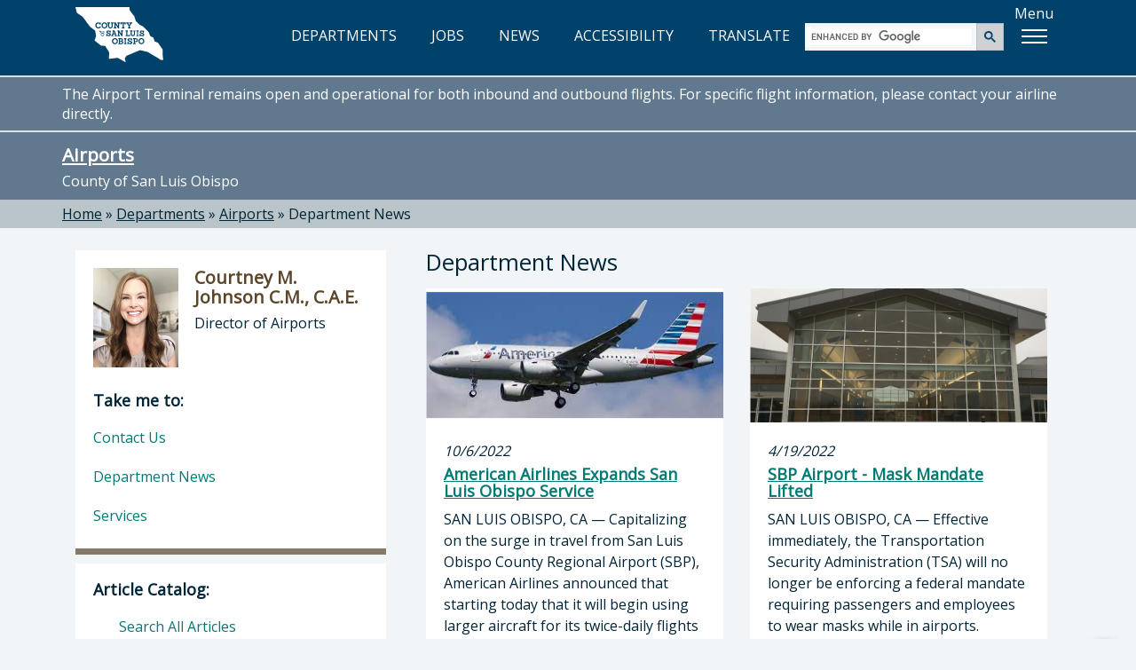

--- FILE ---
content_type: text/html; charset=utf-8
request_url: https://www.slocounty.ca.gov/departments/airports/department-news
body_size: 8543
content:
<!DOCTYPE html>
<html lang="en">
<head>
    <meta charset="utf-8">
    <meta name="viewport" content="width=device-width, initial-scale=1.0">
    <meta http-equiv="X-UA-Compatible" content="ie=edge" />
    <meta name="format-detection" content="telephone=no" />

    <link rel="icon" href="/images/webp/favicon.ico" type="image/x-icon">
    <link rel="shortcut icon" href="/images/webp/favicon.ico" type="image/x-icon">

    

    
    <link href="/css/bundles/main-bundle/main-bundle.min.css.gz?v=I9DOr-P8ns4mm7u4fhhkIIfETjbSQ6EGob3_6O5EN-k" rel="stylesheet" />

    <script src="/js/bundles/header-bundle/header-bundle.min.js.gz?v=E3mqlelqR7nQn3vcrYU-Rk-zTKXAW_nxzfE7aQjNYLM"></script>

    <link href="/js/bundles/footer-bundle/footer-bundle.min.js.gz?v=9ZdO4GxQ5acQVPGNCNtJLsBaT5uKMkelUsNuvK7NFQc" rel="preload" as="script" />
    
        <link href="/js/bundles/form-bundle/form-bundle.min.js.gz?v=5Zfu7Wi_OLqOXJ0yozM22vRfkzTaBxwW-6f1O6KeyJA" rel="preload" as="script" />
    



<link href="https://fonts.googleapis.com/css?family=Open+Sans" rel="stylesheet">

<!-- Google Translate -->
<script type="text/javascript" src="/js/individual/scripts/GoogleTranslate.min.js.gz?v=UcGq-tY5kgiBadoBAjYV8AYi0gmLN7RUQyIgwgv0bks" defer></script>
<script type="text/javascript" defer>
    function googleTranslateElementInit() {
        new google.translate.TranslateElement({ pageLanguage: 'en', includedLanguages: 'es,fr,it,ja,zh-TW,ko,vi,th', layout: google.translate.TranslateElement.InlineLayout.HORIZONTAL }, 'google_translate_element');
    }
</script>
<script type="text/javascript" src="https://translate.google.com/translate_a/element.js?cb=googleTranslateElementInit" defer></script>

<!-- FontAwesome: version 7.x kit script -->
<!-- styles included: classic/solid, classic/regular, brands -->
<script src="https://kit.fontawesome.com/6a7a16eb17.js" crossorigin="anonymous"></script>

    
    

    
  <title>Department News - County of San Luis Obispo</title>
  <meta property="og:title" content="Department News" />
  <link rel="canonical" href="https://www.slocounty.ca.gov/departments/airports/department-news" />


    
    <script type="text/javascript" src="/Kentico.Resource/WebAnalytics/Logger.js?Culture=en-US&amp;HttpStatus=200&amp;Value=0" async></script>
</head>
<body>
    <!-- Google Tag Manager (noscript) -->
    
        <noscript>
            <iframe src="https://www.googletagmanager.com/ns.html?id=GTM-PT92XTQS"
                    height="0" width="0" style="display:none;visibility:hidden"></iframe>
        </noscript>
    

    
        <!--<vc:ada-quick-nav />-->
        <a id="skipnav" class="skipLink" href="#pubweb-page-content">Skip to main content</a>

<!--
  <a id="accessible-header" class="skipLink" href="#accessible-header-nav">Skip to navigation</a>

{
    // TODO: Try out screen reader nav
    List<NavigationItem> navItems = new List<NavigationItem>();
    navItems.Add(new NavigationItem("Departments") { LinkHref = "/Departments" });
    navItems.Add(new NavigationItem("Jobs") { LinkHref = "https://www.governmentjobs.com/careers/slocountyca", LinkTarget = "_blank" });
}
<vc:screen-reader-navigation x-navigation-items="navItems" x-navigation-id="accessible-header-nav" />
-->

<header>
    <div class="container">
        <div class="row">
            <!-- Google Translate -->
            <div id="g-translate" class="bg-lightslate col-sm-12">
                <div id="google_translate_element"></div> <span>Please see the <a href="/Home/Google-Translate-Disclaimer" id="disclaimer">disclaimer regarding use and reliability of Google translate</a></span>
                <a href="#" id="hide-translate" class="pull-right"><i class="fa-regular fa-circle-xmark" aria-hidden="true"></i>Close</a>
            </div>
        </div>
        <div class="interior-nav">
            <!-- County Logo -->
            <a class="county-logo" href="/Home">
                <img src="/images/optimized/logo_CSL.svg" alt="County of San Luis Obispo home" />
            </a>
            <!-- Nav Links (desktop view) -->
            <nav title="top">
                <ul id="expandedNavLinks" class="nav navbar-nav navbar-right">
                    <li><a href="/Departments"><i class="fa-regular fa-building-columns" aria-hidden="true"></i> DEPARTMENTS</a></li>
                    <li><a href="https://www.governmentjobs.com/careers/slocountyca" target="_blank"><i class="fa-solid fa-briefcase" aria-hidden="true"></i> JOBS</a></li>
                    <li><a href="/Home/County-News"><i class="fa-regular fa-newspaper" aria-hidden="true"></i> NEWS</a></li>
                    <li><a href="/Home/Accessibility" id="accessibility-icon-link"><i class="fa-solid fa-universal-access" aria-hidden="true"></i> ACCESSIBILITY</a></li>
                    <li><a id="show-translate-mobile" class="show-translate-all" href="#"><i class="fa-regular fa-language" aria-hidden="true"></i> TRANSLATE</a></li>
                </ul>
            </nav>
            <!-- Google Search (desktop view) -->
            <div id="expandedGoogleSearch">
                <gcse:searchbox-only></gcse:searchbox-only>
            </div>
            <!-- Menu Button -->
            <div id="menuLabelContainer" class="center-flex">
                <p id="menuButtonLabel" class="hideMobile">Menu</p>
                <div id="menuButton" aria-labelledby="menuButtonLabel" role="button" class="show-menu-button" tabindex="0" aria-expanded="false">
                    <span class="icon-bar"></span>
                    <span class="icon-bar"></span>
                    <span class="icon-bar"></span>
                </div>
            </div>
        </div>

        <!-- Mega Menu -->
        <div id="megaMenuContainer" class="menu-container">
            <div class="megaMenu">
                <!-- Google Search (mobile view) -->
                <div id="collapsedGoogleSearch" class="collapsed-menu-form">
                    <gcse:searchbox-only></gcse:searchbox-only>
                </div>
                <!-- Mobile-only nav -->
                <ul id="mobileOnlyNav" title="top" role="navigation">
                    <li>
                        <a href="/Departments">
                            <i class="fa-regular fa-building-columns" aria-hidden="true"></i> DEPARTMENTS<span aria-hidden="true">»</span>
                        </a>
                    </li>
                    <li>
                        <a href="https://www.governmentjobs.com/careers/slocountyca" target="_blank">
                            <i class="fa-solid fa-briefcase" aria-hidden="true"></i> JOBS<span aria-hidden="true">»</span>
                        </a>
                    </li>
                    <li>
                        <a href="/Home/County-News">
                            <i class="fa-regular fa-newspaper" aria-hidden="true"></i> NEWS<span aria-hidden="true">»</span>
                        </a>
                    </li>
                    <li>
                        <a href="/Home/Accessibility">
                            <i class="fa-solid fa-universal-access" aria-hidden="true"></i> ACCESSIBILITY<span aria-hidden="true">»</span>
                        </a>
                    </li>
                    <li>
                        <a id="show-translate" class="show-translate-all" href="#">
                            <i class="fa-regular fa-language" aria-hidden="true"></i> TRANSLATE<span aria-hidden="true">»</span>
                        </a>
                    </li>
                </ul>
                <!-- Mega Menu starts here -->
                <ul id="menubar" title="main" aria-label="use arrow keys to navigate menu" role="navigation">
                    <li role="none">
                        <a href="#" class="menuHeader border-top-teal" role="menuitem"><i class="fa-regular fa-star" aria-hidden="true"></i> Popular</a>
                        <ul class="border-bottom-teal" role="menu">
                            <!-- EXAMPLE OF MEGA-MENU NESTED LISTS WITH HEADINGS: -->
                            <!--li>
                                <a href="#">School</a>
                                <ul>
                                    <li><a href="#">Leadership</a></li>
                                    <li><a href="#">History</a></li>
                                    <li><a href="#">Locations</a></li>
                                    <li><a href="#">Careers</a></li>
                                </ul>
                            </li>
                            <li>
                                <a href="#">Study</a>
                                <ul>
                                    <li><a href="#">Undergraduate</a></li>
                                    <li><a href="#">Masters</a></li>
                                    <li><a href="#">International</a></li>
                                    <li><a href="#">Online</a></li>
                                </ul>
                            </li>-->
                                                        
                            <!-- populated by NavigationRepository & NavigationMenu.js -->
                            <li id="popularMenu" role="none"></li>
                        </ul>
                    </li>
                    <li role="none">
                        <a href="#" class="menuHeader border-top-lightbrown" role="menuitem"><i class="fa-regular fa-square-check" aria-hidden="true"></i> Apply</a>
                        <ul class="border-bottom-lightbrown" role="menu">
                            <!-- populated by NavigationRepository & NavigationMenu.js -->
                            <li id="applyMenu" role="none"></li>
                        </ul>
                    </li>
                    <li role="none">
                        <a href="#" class="menuHeader border-top-mint" role="menuitem"><i class="fa-solid fa-dollar-sign" aria-hidden="true"></i> Payment</a>
                        <ul class="border-bottom-mint" role="menu">
                            <!-- populated by NavigationRepository & NavigationMenu.js -->
                            <li id="paymentMenu" role="none"></li>
                        </ul>
                    </li>
                    <li role="none">
                        <a href="#" class="menuHeader border-top-mocha" role="menuitem"><i class="fa-solid fa-magnifying-glass" aria-hidden="true"></i> Find</a>
                        <ul class="border-bottom-mocha" role="menu">
                            <!-- populated by NavigationRepository & NavigationMenu.js -->
                            <li id="findMenu" role="none"></li>
                        </ul>
                    </li>
                    <li role="none">
                        <a href="#" class="menuHeader border-top-creamycoffee" role="menuitem"><i class="fa-regular fa-comment" aria-hidden="true"></i> Contact</a>
                        <ul class="border-bottom-creamycoffee" role="menu">
                            <!-- populated by BrandingRepository & NavigationMenu.js -->
                            <li id="contactMenu" role="none"></li>
                        </ul>
                    </li>
                </ul>
            </div>
        </div>
    </div>
</header>

<!-- MOBILE NAV -->
<nav title="top" id="collapsed-menu" class="collapsed-menu-interior">
    <!-- Main Navigation -->
    <ul>
        <!-- Nav Links (mobile view) -->
        <li id="collapsedNavLinks">
            <ul>
                <li role="none">
                    <a class="no-expand" href="/Departments">
                        <i class="fa-regular fa-building-columns" aria-hidden="true"></i> DEPARTMENTS<span aria-hidden="true">»</span>
                    </a>
                </li>
                <li role="none">
                    <a class="no-expand" href="https://www.governmentjobs.com/careers/slocountyca">
                        <i class="fa-solid fa-briefcase" aria-hidden="true"></i> JOBS<span aria-hidden="true">»</span>
                    </a>
                </li>
                <li role="none">
                    <a class="no-expand" href="/Home/County-News">
                        <i class="fa-regular fa-newspaper" aria-hidden="true"></i> NEWS<span aria-hidden="true">»</span>
                    </a>
                </li>
                <li role="none">
                    <a class="no-expand" href="/Home/Accessibility">
                        <i class="fa-solid fa-universal-access" aria-hidden="true"></i> ACCESSIBILITY<span aria-hidden="true">»</span>
                    </a>
                </li>
                <li role="none">
                    <a id="show-translate" class="no-expand show-translate-all" href="#">
                        <i class="fa-regular fa-language" aria-hidden="true"></i> TRANSLATE<span aria-hidden="true">»</span>
                    </a>
                </li>
            </ul>
        </li>
    </ul>
</nav>
<!-- end collapsed menu -->
        
    

    

            
<!-- DEPARTMENT HERO-->


<div id="hero-interior" class="container-fluid bg-slate">
  

  <section title="sitewide notices">
  </section>
  <section title="department notices">
          <div class="slo-notification alert-CountyGray">
              <div class="container">
                  <div class="row">
                      <p>The Airport Terminal remains open and operational for both inbound and outbound flights. For specific flight information, please contact your airline directly.</p>

                  </div>
              </div>
          </div>
  </section>

    <div class="container">
        <div class="row">
            <h2 class="h1" id="heroTitle"><a href="/Departments/Airports.aspx">Airports</a></h2>
            <p>County of San Luis Obispo</p>
        </div>
    </div>
</div>

<!-- BREADCRUMBS-->

  <div id="breadcrumbs-interior" class="container-fluid bg-lightslate">
    <div class="container">
      <div class="row">
        <div role="navigation" aria-label="breadcrumbs">
              <span class="breadcrumb-item"><a href="/">Home</a></span>
              <span> » </span>
              <span class="breadcrumb-item"><a href="/departments/county-administrative-officer/departments">Departments</a></span>
              <span> » </span>
              <span class="breadcrumb-item"><a href="/departments/airports">Airports</a></span>
              <span> » </span>
              <span class="breadcrumb-item" aria-current="true" tabindex="0">Department News</span>
        </div>
      </div>
    </div>
  </div>


<!-- PAGE -->
<div id="department" class="container-fluid">
    <div class="container">
        <div class="row">
            <!-- MAIN CONTENT -->
            <div aria-describedby="heroTitle" id="pubweb-page-content" tabindex="-1" role="main" class="col-md-8 col-md-push-4">
                <div class="col-md-12"><h1>Department News</h1></div>

                    <div class="col-md-6">
                        <div class="panel panel-default panel-feature panel-news">
                            <a class="featured-panel-img-area" href="/departments/airports/department-news/american-airlines-expands-san-luis-obispo-service">
                                <div class="panel-img-ratio">
                                        <img src="/getmedia/c936d538-6f72-4156-b575-674c5dd980b1/a319.jpg" alt="American Airlines A319 aircraft flying with a background of blue skies and clouds." />
                                </div>

                                <div class="panel-body">
                                    <div class="row">
                                        <i>10/6/2022</i>
                                        <br />
                                        <h3 class="articleTitle h4">American Airlines Expands San Luis Obispo Service</h3>
                                        <p>SAN LUIS OBISPO, CA &#x2014; Capitalizing on the surge in travel from San Luis Obispo County Regional Airport (SBP), American Airlines announced that starting today that it will begin using larger aircraft for its twice-daily flights to Dallas-Fort Worth. </p>
                                    </div>
                                </div>
                            </a>
                        </div>
                    </div>
                    <div class="col-md-6">
                        <div class="panel panel-default panel-feature panel-news">
                            <a class="featured-panel-img-area" href="/departments/airports/department-news/sbp-airport-mask-mandate-lifted">
                                <div class="panel-img-ratio">
                                        <img src="/getmedia/c15e7ca0-0c77-4474-98f3-aa7f659da0a2/airport-terminal.png" alt="View of the front of the San Luis Obispo Terminal. " />
                                </div>

                                <div class="panel-body">
                                    <div class="row">
                                        <i>4/19/2022</i>
                                        <br />
                                        <h3 class="articleTitle h4">SBP Airport - Mask Mandate Lifted</h3>
                                        <p>SAN LUIS OBISPO, CA &#x2014; Effective immediately, the Transportation Security Administration (TSA) will no longer be enforcing a federal mandate requiring passengers and employees to wear masks while in airports.</p>
                                    </div>
                                </div>
                            </a>
                        </div>
                    </div>
                    <div class="col-md-6">
                        <div class="panel panel-default panel-feature panel-news">
                            <a class="featured-panel-img-area" href="/departments/airports/department-news/overnight-runway-rehabilitation-begins-tonight">
                                <div class="panel-img-ratio">
                                        <img src="/getmedia/d446b1fd-55a9-4f0d-9a28-d3b05ac0d120/popular-mark-(social-media).png" alt="SBP Runway" />
                                </div>

                                <div class="panel-body">
                                    <div class="row">
                                        <i>7/9/2021</i>
                                        <br />
                                        <h3 class="articleTitle h4">Overnight Runway Rehabilitation Begins Tonight</h3>
                                        <p>SAN LUIS OBISPO, CA &#x2014; This evening, the San Luis Obispo County Regional Airport will begin nighttime rehabilitation work on its primary runway. Tonight from 10pm &#x2013; 5am, the runway will be closed for the construction efforts, and no flights will be permitted during this time.</p>
                                    </div>
                                </div>
                            </a>
                        </div>
                    </div>
                    <div class="col-md-6">
                        <div class="panel panel-default panel-feature panel-news">
                            <a class="featured-panel-img-area" href="/departments/airports/department-news/alaska-airlines-launches-two-daily-nonstop-flights">
                                <div class="panel-img-ratio">
                                        <img src="/getmedia/c53b27f4-2d91-4383-9a10-9182cc9ee832/san-inaugural-flight-jpeg.jpg" alt="Water Cannon at the San Diego Route Launch 2020" />
                                </div>

                                <div class="panel-body">
                                    <div class="row">
                                        <i>4/27/2021</i>
                                        <br />
                                        <h3 class="articleTitle h4">Alaska Airlines Launches Two Daily Nonstop Flights from San Luis Obispo</h3>
                                        <p>Beginning June 17th, Alaska Airlines will begin offering daily nonstop flights between San Luis Obispo and both San Diego, CA, and Portland, OR.</p>
                                    </div>
                                </div>
                            </a>
                        </div>
                    </div>
                    <div class="col-md-6">
                        <div class="panel panel-default panel-feature panel-news">
                            <a class="featured-panel-img-area" href="/departments/airports/department-news/san-luis-obispo-county-regional-airport-begins-run">
                                <div class="panel-img-ratio">
                                        <img src="/getmedia/32b654ff-9bf7-4665-bbba-0c2bed61effd/sbp-airfield.jpg" alt="SBP Airfield and surrounding area" />
                                </div>

                                <div class="panel-body">
                                    <div class="row">
                                        <i>4/22/2021</i>
                                        <br />
                                        <h3 class="articleTitle h4">San Luis Obispo County Regional Airport Begins Runway Rehabilitation Project</h3>
                                        <p>The Federal Aviation Administration approved grant funding to initiate a $13.5 million runway rehabilitation at the San Luis Obispo County Regional Airport (SBP). Preconstruction work for the rehabilitation is complete, and construction will begin in July. The project is scheduled for completion in early fall. </p>
                                    </div>
                                </div>
                            </a>
                        </div>
                    </div>
                    <div class="col-md-6">
                        <div class="panel panel-default panel-feature panel-news">
                            <a class="featured-panel-img-area" href="/departments/airports/department-news/sbp-earns-international-cleaning-and-safety-accred">
                                <div class="panel-img-ratio">
                                        <img src="/getmedia/29e1af0f-a30a-4f6a-99ee-55fca5feca87/sbp-gbac-star.png" alt="GBAC STAR&#x2122; Certification Logo and San Luis Obispo County Terminal" />
                                </div>

                                <div class="panel-body">
                                    <div class="row">
                                        <i>2/10/2021</i>
                                        <br />
                                        <h3 class="articleTitle h4">SBP Earns International Cleaning and Safety Accreditation</h3>
                                        <p>SBP Airport is one of the first airports in California to achieve GBAC STAR&#x2122; accreditation, an international cleaning and safety accreditation. To achieve accreditation SBP demonstrated compliance with 20 different health and safety elements, staff trainings, technical assessments, and implementation plans.</p>
                                    </div>
                                </div>
                            </a>
                        </div>
                    </div>
            </div>

            <!-- SIDE NAV -->
            <div class="col-md-4 col-md-pull-8">
                

<div class="panel panel-default dept-head">
    <section title="director">
      <div class="dept-panel-featured-content" aria-hidden="true">
        <div class="dept-panel-thumb">
          <img src="/getmedia/3a8e1a39-9527-42a5-95e9-387f98d89c9f/courtneyjohnsondirector.jpg" alt="" />
        </div>
        <div class="dept-panel-details">
          <h3>Courtney M. Johnson C.M., C.A.E.</h3>
          <p>Director of Airports</p>
        </div>
      </div>
      <h3 class="sr-only">Director of Airports: Courtney M. Johnson C.M., C.A.E., Director of Airports</h3>
    </section>
  
  <nav class="dept-panel-body-links" title="Take me to...">
      <h3 class="h4" style="padding: 20px 20px 10px; margin: 0;">Take me to:</h3>  
      <ul>
          <li><a href="/departments/airports/contact-us">Contact Us <span>&raquo;</span></a></li>
          <li><a href="/departments/airports/department-news">Department News <span>&raquo;</span></a></li>
          <li><a href="/departments/airports/services">Services <span>&raquo;</span></a></li>
      </ul>
  </nav>
</div>
                
                <!-- ARTICLE CATALOG -->
                

<div class="panel panel-default">
    <div class="dept-panel-body-links">
        <h3 href="#" class="h4" style="padding: 20px 20px 10px; margin: 0;">Article Catalog:</h3>
            <ul id="articleCatalog" class="fa-ul">
                    <li>
                        <a href="/departments/airports/department-news/article-catalog"><i class="fa fa-search"></i> Search All Articles <span>&raquo;</span></a>
                    </li>
                        <li><span class="fa-li"><i class="far fa-file-alt" aria-hidden="true"></i> </span><a href="/departments/airports/department-news/american-airlines-expands-san-luis-obispo-service" class="fileFolderText">American Airlines Expands San Luis Obispo Service <span class="chevron">&raquo;</span></a></li>
                        <li><span class="fa-li"><i class="far fa-file-alt" aria-hidden="true"></i> </span><a href="/departments/airports/department-news/sbp-airport-mask-mandate-lifted" class="fileFolderText">SBP Airport - Mask Mandate Lifted <span class="chevron">&raquo;</span></a></li>
                        <li><span class="fa-li"><i class="far fa-file-alt" aria-hidden="true"></i> </span><a href="/departments/airports/department-news/airport-announces-new-deputy-director" class="fileFolderText">Airport Announces New Deputy Director <span class="chevron">&raquo;</span></a></li>
                        <li><span class="fa-li"><i class="far fa-file-alt" aria-hidden="true"></i> </span><a href="/departments/airports/department-news/airport-completes-full-scale-emergency-drill" class="fileFolderText">Airport Completes Full-Scale Emergency Drill  <span class="chevron">&raquo;</span></a></li>
                        <li><span class="fa-li"><i class="far fa-file-alt" aria-hidden="true"></i> </span><a href="/departments/airports/department-news/airport-continues-growth-adds-additional-daily-fli" class="fileFolderText">Airport Continues Growth-Adds Additional Daily Flight to Denver <span class="chevron">&raquo;</span></a></li>
                        <li><span class="fa-li"><i class="far fa-file-alt" aria-hidden="true"></i> </span><a href="/departments/airports/department-news/airport-continues-to-expand-transportation-options" class="fileFolderText">Airport Continues to Expand Transportation Options <span class="chevron">&raquo;</span></a></li>
                        <li><span class="fa-li"><i class="far fa-file-alt" aria-hidden="true"></i> </span><a href="/departments/airports/department-news/airport-passenger-boarding-numbers-continue-to-soa" class="fileFolderText">Airport Passenger Boarding Numbers Continue to Soar <span class="chevron">&raquo;</span></a></li>
                        <li><span class="fa-li"><i class="far fa-file-alt" aria-hidden="true"></i> </span><a href="/departments/airports/department-news/airport-welcomes-new-concessionaire-to-terminal" class="fileFolderText">Airport Welcomes New Concessionaire to Terminal <span class="chevron">&raquo;</span></a></li>
                        <li><span class="fa-li"><i class="far fa-file-alt" aria-hidden="true"></i> </span><a href="/departments/airports/department-news/alaska-airlines-brings-two-new-direct-flights-to-t" class="fileFolderText">Alaska Airlines Brings Two New Direct Flights to the SLO County Regional Airport <span class="chevron">&raquo;</span></a></li>
                        <li><span class="fa-li"><i class="far fa-file-alt" aria-hidden="true"></i> </span><a href="/departments/airports/department-news/alaska-airlines-launches-two-daily-nonstop-flights" class="fileFolderText">Alaska Airlines Launches Two Daily Nonstop Flights from San Luis Obispo <span class="chevron">&raquo;</span></a></li>
                        <li><span class="fa-li"><i class="far fa-file-alt" aria-hidden="true"></i> </span><a href="/departments/airports/department-news/alaska-airlines-offers-creative-way-to-maintain-se" class="fileFolderText">Alaska Airlines Offers Creative Way to Maintain Service at San Luis Obispo County Regional Airport  <span class="chevron">&raquo;</span></a></li>
                        <li><span class="fa-li"><i class="far fa-file-alt" aria-hidden="true"></i> </span><a href="/departments/airports/department-news/american-airlines-launches-new-nonstop-service-fro" class="fileFolderText">American Airlines Launches New Nonstop Service from SLO County Airport <span class="chevron">&raquo;</span></a></li>
                        <li><span class="fa-li"><i class="far fa-file-alt" aria-hidden="true"></i> </span><a href="/departments/airports/department-news/contour-airlines-begins-nonstop-flights-to-las-veg" class="fileFolderText">Contour Airlines Begins Nonstop Flights to Las Vegas  <span class="chevron">&raquo;</span></a></li>
                        <li><span class="fa-li"><i class="far fa-file-alt" aria-hidden="true"></i> </span><a href="/departments/airports/department-news/contour-airlines-suspends-service-at-san-luis-obis" class="fileFolderText">Contour Airlines Suspends Service at San Luis Obispo County  <span class="chevron">&raquo;</span></a></li>
                        <li><span class="fa-li"><i class="far fa-file-alt" aria-hidden="true"></i> </span><a href="/departments/airports/department-news/contour-airlines-to-begin-nonstop-service-from-slo" class="fileFolderText">Contour Airlines to Begin Nonstop Service from  SLO County Airport  <span class="chevron">&raquo;</span></a></li>
                        <li><span class="fa-li"><i class="far fa-file-alt" aria-hidden="true"></i> </span><a href="/departments/airports/department-news/county-of-slo-names-new-airports-director" class="fileFolderText">County of SLO Names New Airports Director <span class="chevron">&raquo;</span></a></li>
                        <li><span class="fa-li"><i class="far fa-file-alt" aria-hidden="true"></i> </span><a href="/departments/airports/department-news/denver-inaugural-event" class="fileFolderText">Denver Inaugural Event <span class="chevron">&raquo;</span></a></li>
                        <li><span class="fa-li"><i class="far fa-file-alt" aria-hidden="true"></i> </span><a href="/departments/airports/department-news/full-scale-emergency-drill-to-be-conducted-at-airp" class="fileFolderText">Full-Scale Emergency Drill to be Conducted at Airport <span class="chevron">&raquo;</span></a></li>
                        <li><span class="fa-li"><i class="far fa-file-alt" aria-hidden="true"></i> </span><a href="/departments/airports/department-news/new-airport-terminal-to-open-in-november" class="fileFolderText">New Airport Terminal to Open in November <span class="chevron">&raquo;</span></a></li>
                        <li><span class="fa-li"><i class="far fa-file-alt" aria-hidden="true"></i> </span><a href="/departments/airports/department-news/new-tsa-precheck-enrollment-opportunity-in-slo-cou" class="fileFolderText">New TSA PreCheck Enrollment Opportunity in SLO County <span class="chevron">&raquo;</span></a></li>
                        <li><span class="fa-li"><i class="far fa-file-alt" aria-hidden="true"></i> </span><a href="/departments/airports/department-news/overnight-runway-rehabilitation-begins-tonight" class="fileFolderText">Overnight Runway Rehabilitation Begins Tonight <span class="chevron">&raquo;</span></a></li>
                        <li><span class="fa-li"><i class="far fa-file-alt" aria-hidden="true"></i> </span><a href="/departments/airports/department-news/san-luis-obispo-airport-team-wins-development-awar" class="fileFolderText">San Luis Obispo Airport Team Wins Development Award <span class="chevron">&raquo;</span></a></li>
                        <li><span class="fa-li"><i class="far fa-file-alt" aria-hidden="true"></i> </span><a href="/departments/airports/department-news/san-luis-obispo-county-regional-airport-begins-fir" class="fileFolderText">San Luis Obispo County Regional Airport Begins First-Ever Construction Manager At Risk Project <span class="chevron">&raquo;</span></a></li>
                        <li><span class="fa-li"><i class="far fa-file-alt" aria-hidden="true"></i> </span><a href="/departments/airports/department-news/san-luis-obispo-county-regional-airport-begins-run" class="fileFolderText">San Luis Obispo County Regional Airport Begins Runway Rehabilitation Project <span class="chevron">&raquo;</span></a></li>
                        <li><span class="fa-li"><i class="far fa-file-alt" aria-hidden="true"></i> </span><a href="/departments/airports/department-news/san-luis-obispo-county-regional-airport-gets-new-s" class="fileFolderText">San Luis Obispo County Regional Airport Gets New Street Name Honoring Region&#x2019;s Roots <span class="chevron">&raquo;</span></a></li>
                        <li><span class="fa-li"><i class="far fa-file-alt" aria-hidden="true"></i> </span><a href="/departments/airports/department-news/san-luis-obispo-county-regional-airport-has-best-y" class="fileFolderText">San Luis Obispo County Regional Airport Has Best Year on Record <span class="chevron">&raquo;</span></a></li>
                        <li><span class="fa-li"><i class="far fa-file-alt" aria-hidden="true"></i> </span><a href="/departments/airports/department-news/san-luis-obispo-county-regional-airport-launches-n" class="fileFolderText">San Luis Obispo County Regional Airport Launches  &#x201C;Nonstop Service&#x201D; Health and Safety Program <span class="chevron">&raquo;</span></a></li>
                        <li><span class="fa-li"><i class="far fa-file-alt" aria-hidden="true"></i> </span><a href="/departments/airports/department-news/san-luis-obispo-county-regional-airport-receives-f" class="fileFolderText">San Luis Obispo County Regional Airport Receives Federal CARES Act Grant <span class="chevron">&raquo;</span></a></li>
                        <li><span class="fa-li"><i class="far fa-file-alt" aria-hidden="true"></i> </span><a href="/departments/airports/department-news/san-luis-obispo-county-regional-airport-receives-t" class="fileFolderText">San Luis Obispo County Regional Airport Receives Top Honors  for Terminal Opening Outreach <span class="chevron">&raquo;</span></a></li>
                        <li><span class="fa-li"><i class="far fa-file-alt" aria-hidden="true"></i> </span><a href="/departments/airports/department-news/san-luis-obispo-county-regional-airport-terminal-o" class="fileFolderText">San Luis Obispo County Regional Airport Terminal Opens For Operation <span class="chevron">&raquo;</span></a></li>
                        <li><span class="fa-li"><i class="far fa-file-alt" aria-hidden="true"></i> </span><a href="/departments/airports/department-news/san-luis-obispo-county-welcomes-nonstop-service-to" class="fileFolderText">San Luis Obispo County Welcomes Nonstop Service to San Diego  <span class="chevron">&raquo;</span></a></li>
                        <li><span class="fa-li"><i class="far fa-file-alt" aria-hidden="true"></i> </span><a href="/departments/airports/department-news/sbp-airport-director-accepts-new-position" class="fileFolderText">SBP Airport Director Accepts New Position <span class="chevron">&raquo;</span></a></li>
                        <li><span class="fa-li"><i class="far fa-file-alt" aria-hidden="true"></i> </span><a href="/departments/airports/department-news/sbp-earns-international-cleaning-and-safety-accred" class="fileFolderText">SBP Earns International Cleaning and Safety Accreditation <span class="chevron">&raquo;</span></a></li>
                        <li><span class="fa-li"><i class="far fa-file-alt" aria-hidden="true"></i> </span><a href="/departments/airports/department-news/slo-county-airport-named-best-airport-transit-proj" class="fileFolderText">SLO County Airport Named Best Airport/Transit Project <span class="chevron">&raquo;</span></a></li>
                        <li><span class="fa-li"><i class="far fa-file-alt" aria-hidden="true"></i> </span><a href="/departments/airports/department-news/slo-county-airport-ranked-seventh-fastest-growing-" class="fileFolderText">SLO County Airport Ranked Seventh-Fastest Growing Airport  in North America <span class="chevron">&raquo;</span></a></li>
                        <li><span class="fa-li"><i class="far fa-file-alt" aria-hidden="true"></i> </span><a href="/departments/airports/department-news/slo-county-airport-terminal-celebrates-one-year-an" class="fileFolderText">SLO County Airport Terminal Celebrates One Year Anniversary <span class="chevron">&raquo;</span></a></li>
                        <li><span class="fa-li"><i class="far fa-file-alt" aria-hidden="true"></i> </span><a href="/departments/airports/department-news/slo-county-regional-airport-authority-announces-ne" class="fileFolderText">SLO County Regional Airport Authority Announces New Deputy Director <span class="chevron">&raquo;</span></a></li>
                        <li><span class="fa-li"><i class="far fa-file-alt" aria-hidden="true"></i> </span><a href="/departments/airports/department-news/slo-county-regional-airport-completes-economic-imp" class="fileFolderText">SLO County Regional Airport Completes Economic  Impact Study <span class="chevron">&raquo;</span></a></li>
                        <li><span class="fa-li"><i class="far fa-file-alt" aria-hidden="true"></i> </span><a href="/departments/airports/department-news/slo-county-regional-airport-has-best-first-quarter" class="fileFolderText">SLO County Regional Airport Has Best First Quarter Ever <span class="chevron">&raquo;</span></a></li>
                        <li><span class="fa-li"><i class="far fa-file-alt" aria-hidden="true"></i> </span><a href="/departments/airports/department-news/slo-county-regional-airport-sets-new-passenger-rec" class="fileFolderText">SLO County Regional Airport Sets New Passenger Record <span class="chevron">&raquo;</span></a></li>
                        <li><span class="fa-li"><i class="far fa-file-alt" aria-hidden="true"></i> </span><a href="/departments/airports/department-news/slo-transit-to-start-service-to-slo-county-airport" class="fileFolderText">SLO Transit to Start Service to SLO County Airport <span class="chevron">&raquo;</span></a></li>
                        <li><span class="fa-li"><i class="far fa-file-alt" aria-hidden="true"></i> </span><a href="/departments/airports/department-news/tsa-implements-second-security-lane-at-san-luis-ob" class="fileFolderText">TSA Implements Second Security Lane at San Luis Obispo Airport <span class="chevron">&raquo;</span></a></li>
                        <li><span class="fa-li"><i class="far fa-file-alt" aria-hidden="true"></i> </span><a href="/departments/airports/department-news/tsa-precheck-enrollment-opportunity" class="fileFolderText">TSA PreCheck Enrollment Opportunity <span class="chevron">&raquo;</span></a></li>
                        <li><span class="fa-li"><i class="far fa-file-alt" aria-hidden="true"></i> </span><a href="/departments/airports/department-news/tsa-precheck-enrollment-opportunity-at-slo-cou-(1)" class="fileFolderText">TSA Precheck Enrollment Opportunity at SLO County Airport <span class="chevron">&raquo;</span></a></li>
                        <li><span class="fa-li"><i class="far fa-file-alt" aria-hidden="true"></i> </span><a href="/departments/airports/department-news/tsa-precheck-enrollment-opportunity-at-slo-county-" class="fileFolderText">TSA PreCheck Enrollment Opportunity at SLO County Airport  <span class="chevron">&raquo;</span></a></li>
                        <li><span class="fa-li"><i class="far fa-file-alt" aria-hidden="true"></i> </span><a href="/departments/airports/department-news/tsa-precheck-enrollment-opportunity-at-slo-cou-(2)" class="fileFolderText">TSA PreCheck Enrollment Opportunity at SLO County Regional Airport  <span class="chevron">&raquo;</span></a></li>
                        <li><span class="fa-li"><i class="far fa-file-alt" aria-hidden="true"></i> </span><a href="/departments/airports/department-news/united-airlines-grows-at-san-luis-obispo-airport" class="fileFolderText">United Airlines Grows at San Luis Obispo Airport <span class="chevron">&raquo;</span></a></li>
            </ul>
    </div>
</div>
            </div>
        </div>
    </div>
</div>



    
        <!--<vc:ada-quick-nav />-->
        

<!-- FOOTER -->
<footer id="footer" class="container-fluid bg-darkblue">
    <div class="container">
        <div class="row">
            <div class="col-xs-12 col-md-7 col-lg-8">
                <img class="footer-seal" src="/images/optimized/seal_CSL.webp" alt="County seal" />
                <div class="footer-county-info">
                    <div class="title">County Government Center</div>
                    <p>1055 Monterey Street, San Luis Obispo, CA 93408</p>
                    <a class="footerFirstLink btn btn-lg btn-read-more btn-footer" target="_blank" href="https://www.google.com/maps/place/1055+Monterey+St,+San+Luis+Obispo,+CA+93408">View Map<span class="sr-only"> opens in new tab</span></a>
                    <p>County Phone Directory: <strong>805-781-5000</strong></p>
                    <p>(Toll free: <strong>800-834-4636</strong>)</p>
                </div>
            </div>
            <div class="col-xs-12 col-md-5 col-lg-4">
                <div class="footer-county-connect">
                    <div class="title">Connect with the County</div>
                    <div class="footer-social">
                        <ul>
                            <li class="social-icons"><a href="https://www.facebook.com/SLOCountyGov" target="_blank" title="Facebook" aria-label="facebook, opens in new tab"><i class="fa-brands fa-facebook-f"></i></a></li>
                            <li class="social-icons"><a href="https://www.youtube.com/user/slocountygov" target="_blank" title="Youtube" aria-label="youtube, opens in new tab"><i class="fa-brands fa-youtube"></i></a></li>
                            <li class="social-icons"><a href="https://www.flickr.com/photos/146770992@N06/" target="_blank" title="Flickr" aria-label="flickr, opens in new tab"><i class="fa-brands fa-flickr"></i></a></li>
                            <li class="social-icons"><a href="https://www.instagram.com/countyofslo/" target="_blank" title="Instagram" aria-label="instagram, opens in new tab"><i class="fa-brands fa-instagram"></i></a></li>
                        </ul>
                    </div>
                    <hr class="footer-hr">
                    <div class="footer-links footer-links-top-spacing">
                        <ul>
                            <li><a href="/Home/Contact-Us"><span>Contact the County</span></a></li>
                            <li><a href="/Home/Online-Privacy,-Security,-and-Conditions-of-Use-Po"><span>Privacy Policy</span></a></li>
                            <li><a href="/home/senate-bill-no-272-(sb-272)-california-public-reco"><span>SB 272</span></a></li>
                            <li><a href="/Home/Accessibility"><span>Accessibility</span></a></li>
                        </ul>
                    </div>
                    <div class="footer-fineprint">
                        <p>© 2026 County of San Luis Obispo, California</p>
                    </div>
                </div>
            </div>
        </div>
    </div>

    <!-- BACK TO TOP BTN -->
    <div id="back-to-top" data-backtotop="Back to top" tabindex="0">
        <img src="/images/optimized/back-to-top.svg" alt="Return to the top of the page" />
    </div>
</footer>
        
    

    

    <script src="/js/bundles/form-bundle/form-bundle.min.js.gz?v=5Zfu7Wi_OLqOXJ0yozM22vRfkzTaBxwW-6f1O6KeyJA"></script>


<!-- Javascripts File -->

    <script src="/js/bundles/footer-bundle/footer-bundle.min.js.gz?v=9ZdO4GxQ5acQVPGNCNtJLsBaT5uKMkelUsNuvK7NFQc"></script>
    
    <!-- Google Analytics via Tag Manager  -->
    <script>
        (function (w, d, s, l, i) {
            w[l] = w[l] || []; w[l].push({
                'gtm.start':
                    new Date().getTime(), event: 'gtm.js'
            }); var f = d.getElementsByTagName(s)[0],
                j = d.createElement(s), dl = l != 'dataLayer' ? '&l=' + l : ''; j.async = true; j.src =
                    'https://www.googletagmanager.com/gtm.js?id=' + i + dl; f.parentNode.insertBefore(j, f);
        })(window, document, 'script', 'dataLayer', 'GTM-PT92XTQS');
    </script>

    <!-- Monsido -->
    <script type="text/javascript">
      window._monsido = window._monsido || {
        token: "tehN-r_TJ4y49Q9Zls8Lcw",
        statistics: {
          enabled: true,
          cookieLessTracking: true,
          documentTracking: {
            enabled: false,
            documentCls: "monsido_download",
            documentIgnoreCls: "monsido_ignore_download",
            documentExt: [".pdf", ".xlsx", ".xls", ".doc", ".docx"],
          },
        },
        heatmap: {
          enabled: true,
        },
      };
    </script>
    <script type="text/javascript" async src="https://app-script.monsido.com/v2/monsido-script.js"></script>


<script type="text/javascript">
    // Exposes window['aspnetValidation']
    var v = new aspnetValidation.ValidationService();
    v.bootstrap();
</script>

    
    
</body>
</html>